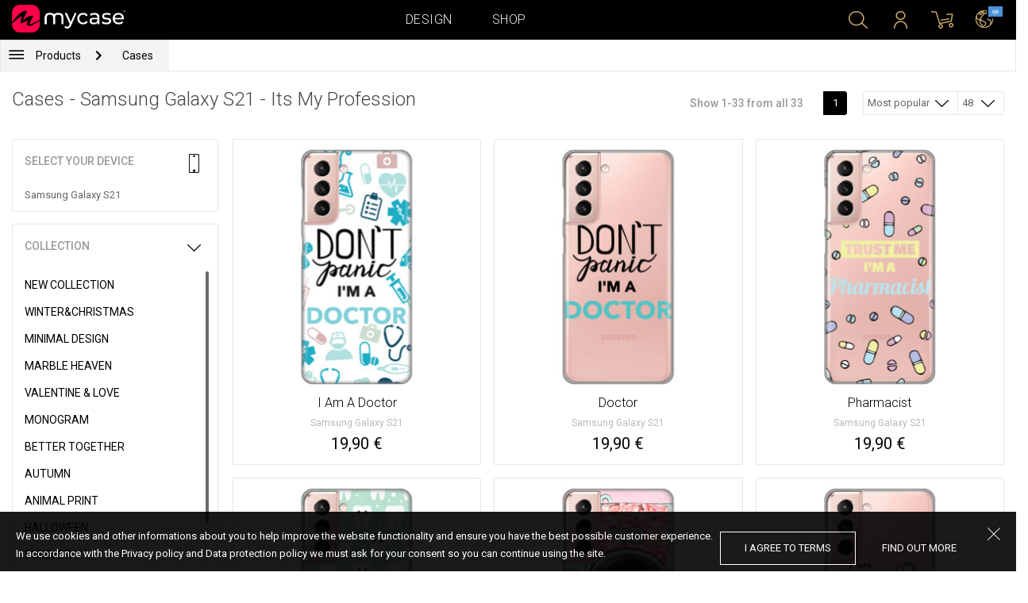

--- FILE ---
content_type: image/svg+xml
request_url: https://at.mycase-online.com/css/img/svg/delete-white.svg
body_size: 711
content:
<?xml version="1.0" encoding="utf-8"?>
<!-- Generator: Adobe Illustrator 16.0.0, SVG Export Plug-In . SVG Version: 6.00 Build 0)  -->
<!DOCTYPE svg PUBLIC "-//W3C//DTD SVG 1.1//EN" "http://www.w3.org/Graphics/SVG/1.1/DTD/svg11.dtd">
<svg version="1.1" id="Layer_1" xmlns="http://www.w3.org/2000/svg" xmlns:xlink="http://www.w3.org/1999/xlink" x="0px" y="0px"
	 width="32.5px" height="32.5px" viewBox="0 0 32.5 32.5" style="enable-background:new 0 0 32.5 32.5;" xml:space="preserve">
<style type="text/css">
<![CDATA[
	.st0{fill-rule:evenodd;clip-rule:evenodd;}
]]>
</style>
<g>
	<g>
		<polygon fill="#fff" class="st0" points="32.5,1.4 31.1,0 16.3,14.8 1.4,0 0,1.4 14.8,16.3 0,31.1 1.4,32.5 16.3,17.7 31.1,32.5 32.5,31.1
			17.7,16.3 		"/>
	</g>
</g>
</svg>
